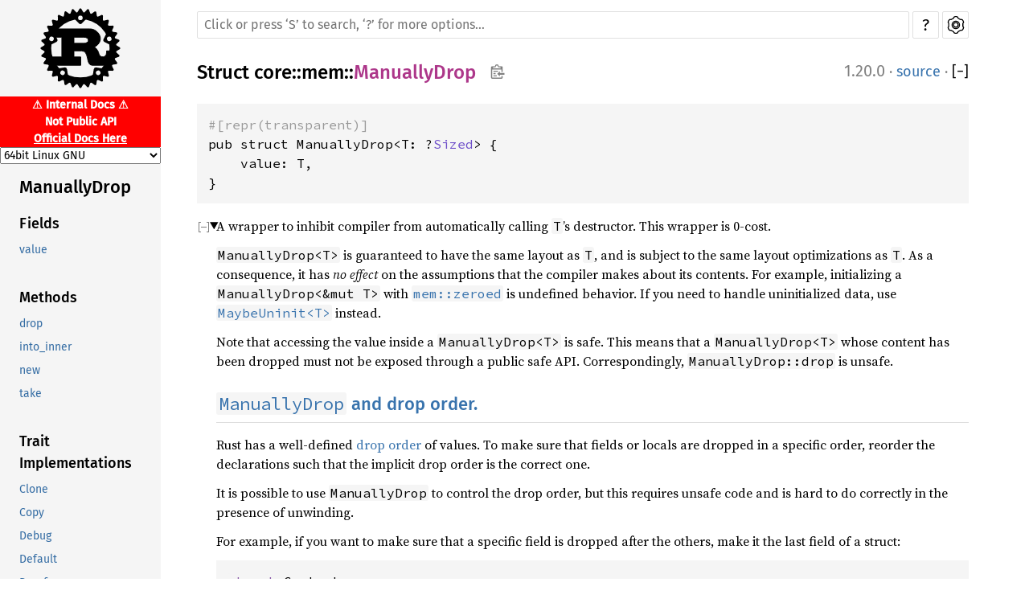

--- FILE ---
content_type: text/html
request_url: https://stdrs.dev/nightly/x86_64-unknown-linux-gnu/core/mem/struct.ManuallyDrop.html
body_size: 9174
content:
<!DOCTYPE html><html lang="en"><head><meta charset="utf-8"><meta name="viewport" content="width=device-width, initial-scale=1.0"><meta name="generator" content="rustdoc"><meta name="description" content="A wrapper to inhibit compiler from automatically calling `T`’s destructor. This wrapper is 0-cost."><title>ManuallyDrop in core::mem - Rust</title><link rel="preload" as="font" type="font/woff2" crossorigin href="../../static.files/SourceSerif4-Regular-46f98efaafac5295.ttf.woff2"><link rel="preload" as="font" type="font/woff2" crossorigin href="../../static.files/FiraSans-Regular-018c141bf0843ffd.woff2"><link rel="preload" as="font" type="font/woff2" crossorigin href="../../static.files/FiraSans-Medium-8f9a781e4970d388.woff2"><link rel="preload" as="font" type="font/woff2" crossorigin href="../../static.files/SourceCodePro-Regular-562dcc5011b6de7d.ttf.woff2"><link rel="preload" as="font" type="font/woff2" crossorigin href="../../static.files/SourceSerif4-Bold-a2c9cd1067f8b328.ttf.woff2"><link rel="preload" as="font" type="font/woff2" crossorigin href="../../static.files/SourceCodePro-Semibold-d899c5a5c4aeb14a.ttf.woff2"><link rel="stylesheet" href="../../static.files/normalize-76eba96aa4d2e634.css"><link rel="stylesheet" href="../../static.files/rustdoc-9bb858ba049f1f21.css" id="mainThemeStyle"><meta name="rustdoc-vars" data-root-path="../../" data-static-root-path="../../static.files/" data-current-crate="core" data-themes="" data-resource-suffix="" data-rustdoc-version="1.73.0-nightly (ad963232d 2023-07-14)" data-channel="nightly" data-search-js="search-f6292fe389d70017.js" data-settings-js="settings-de11bff964e9d4e5.js" data-settings-css="settings-8c76f75bfb6bd192.css" data-theme-light-css="light-0f8c037637f9eb3e.css" data-theme-dark-css="dark-1097f8e92a01e3cf.css" data-theme-ayu-css="ayu-614652228113ac93.css" ><script src="../../static.files/storage-59fd9b8ccb335783.js"></script><script defer src="sidebar-items.js"></script><script defer src="../../static.files/main-0795b7d26be81095.js"></script><noscript><link rel="stylesheet" media="(prefers-color-scheme:light)" href="../../static.files/light-0f8c037637f9eb3e.css"><link rel="stylesheet" media="(prefers-color-scheme:dark)" href="../../static.files/dark-1097f8e92a01e3cf.css"><link rel="stylesheet" href="../../static.files/noscript-13285aec31fa243e.css"></noscript><link rel="alternate icon" type="image/png" href="../../static.files/favicon-16x16-8b506e7a72182f1c.png"><link rel="alternate icon" type="image/png" href="../../static.files/favicon-32x32-422f7d1d52889060.png"><link rel="icon" type="image/svg+xml" href="../../static.files/favicon-2c020d218678b618.svg"><script src="/nav.js"></script>
</head><body class="rustdoc struct"><!--[if lte IE 11]><div class="warning">This old browser is unsupported and will most likely display funky things.</div><![endif]--><nav class="mobile-topbar"><button class="sidebar-menu-toggle">&#9776;</button><a class="logo-container" href="../../core/index.html"><img class="rust-logo" src="../../static.files/rust-logo-151179464ae7ed46.svg" alt="logo"></a><h2></h2></nav><nav class="sidebar"><a class="logo-container" href="../../core/index.html"><img class="rust-logo" src="../../static.files/rust-logo-151179464ae7ed46.svg" alt="logo"></a><h2 class="location"><a href="#">ManuallyDrop</a></h2><div class="sidebar-elems"><section><h3><a href="#fields">Fields</a></h3><ul class="block"><li><a href="#structfield.value">value</a></li></ul><h3><a href="#implementations">Methods</a></h3><ul class="block"><li><a href="#method.drop">drop</a></li><li><a href="#method.into_inner">into_inner</a></li><li><a href="#method.new">new</a></li><li><a href="#method.take">take</a></li></ul><h3><a href="#trait-implementations">Trait Implementations</a></h3><ul class="block"><li><a href="#impl-Clone-for-ManuallyDrop%3CT%3E">Clone</a></li><li><a href="#impl-Copy-for-ManuallyDrop%3CT%3E">Copy</a></li><li><a href="#impl-Debug-for-ManuallyDrop%3CT%3E">Debug</a></li><li><a href="#impl-Default-for-ManuallyDrop%3CT%3E">Default</a></li><li><a href="#impl-Deref-for-ManuallyDrop%3CT%3E">Deref</a></li><li><a href="#impl-DerefMut-for-ManuallyDrop%3CT%3E">DerefMut</a></li><li><a href="#impl-Eq-for-ManuallyDrop%3CT%3E">Eq</a></li><li><a href="#impl-Hash-for-ManuallyDrop%3CT%3E">Hash</a></li><li><a href="#impl-Ord-for-ManuallyDrop%3CT%3E">Ord</a></li><li><a href="#impl-PartialEq%3CManuallyDrop%3CT%3E%3E-for-ManuallyDrop%3CT%3E">PartialEq&lt;ManuallyDrop&lt;T&gt;&gt;</a></li><li><a href="#impl-PartialOrd%3CManuallyDrop%3CT%3E%3E-for-ManuallyDrop%3CT%3E">PartialOrd&lt;ManuallyDrop&lt;T&gt;&gt;</a></li><li><a href="#impl-StructuralEq-for-ManuallyDrop%3CT%3E">StructuralEq</a></li><li><a href="#impl-StructuralPartialEq-for-ManuallyDrop%3CT%3E">StructuralPartialEq</a></li></ul><h3><a href="#synthetic-implementations">Auto Trait Implementations</a></h3><ul class="block"><li><a href="#impl-Freeze-for-ManuallyDrop%3CT%3E">Freeze</a></li><li><a href="#impl-RefUnwindSafe-for-ManuallyDrop%3CT%3E">RefUnwindSafe</a></li><li><a href="#impl-Send-for-ManuallyDrop%3CT%3E">Send</a></li><li><a href="#impl-Sync-for-ManuallyDrop%3CT%3E">Sync</a></li><li><a href="#impl-Unpin-for-ManuallyDrop%3CT%3E">Unpin</a></li><li><a href="#impl-UnwindSafe-for-ManuallyDrop%3CT%3E">UnwindSafe</a></li></ul><h3><a href="#blanket-implementations">Blanket Implementations</a></h3><ul class="block"><li><a href="#impl-Any-for-ManuallyDrop%3CT%3E">Any</a></li><li><a href="#impl-Borrow%3CT%3E-for-ManuallyDrop%3CT%3E">Borrow&lt;T&gt;</a></li><li><a href="#impl-BorrowMut%3CT%3E-for-ManuallyDrop%3CT%3E">BorrowMut&lt;T&gt;</a></li><li><a href="#impl-From%3CT%3E-for-ManuallyDrop%3CT%3E">From&lt;T&gt;</a></li><li><a href="#impl-Into%3CU%3E-for-ManuallyDrop%3CT%3E">Into&lt;U&gt;</a></li><li><a href="#impl-Printable-for-ManuallyDrop%3CT%3E">Printable</a></li><li><a href="#impl-SizedTypeProperties-for-ManuallyDrop%3CT%3E">SizedTypeProperties</a></li><li><a href="#impl-SpecOptionPartialEq-for-ManuallyDrop%3CT%3E">SpecOptionPartialEq</a></li><li><a href="#impl-TryFrom%3CU%3E-for-ManuallyDrop%3CT%3E">TryFrom&lt;U&gt;</a></li><li><a href="#impl-TryInto%3CU%3E-for-ManuallyDrop%3CT%3E">TryInto&lt;U&gt;</a></li></ul></section><h2><a href="index.html">In core::mem</a></h2></div></nav><main><div class="width-limiter"><nav class="sub"><form class="search-form"><span></span><input class="search-input" name="search" aria-label="Run search in the documentation" autocomplete="off" spellcheck="false" placeholder="Click or press ‘S’ to search, ‘?’ for more options…" type="search"><div id="help-button" title="help" tabindex="-1"><a href="../../help.html">?</a></div><div id="settings-menu" tabindex="-1"><a href="../../settings.html" title="settings"><img width="22" height="22" alt="Change settings" src="../../static.files/wheel-7b819b6101059cd0.svg"></a></div></form></nav><section id="main-content" class="content"><div class="main-heading"><h1>Struct <a href="../index.html">core</a>::<wbr><a href="index.html">mem</a>::<wbr><a class="struct" href="#">ManuallyDrop</a><button id="copy-path" title="Copy item path to clipboard"><img src="../../static.files/clipboard-7571035ce49a181d.svg" width="19" height="18" alt="Copy item path"></button></h1><span class="out-of-band"><span class="since" title="Stable since Rust version 1.20.0">1.20.0</span> · <a class="srclink" href="../../src/core/mem/manually_drop.rs.html#50-52">source</a> · <button id="toggle-all-docs" title="collapse all docs">[<span>&#x2212;</span>]</button></span></div><pre class="rust item-decl"><code><div class="code-attribute">#[repr(transparent)]</div>pub struct ManuallyDrop&lt;T: ?<a class="trait" href="../marker/trait.Sized.html" title="trait core::marker::Sized">Sized</a>&gt; {
    value: T,
}</code></pre><details class="toggle top-doc" open><summary class="hideme"><span>Expand description</span></summary><div class="docblock"><p>A wrapper to inhibit compiler from automatically calling <code>T</code>’s destructor.
This wrapper is 0-cost.</p>
<p><code>ManuallyDrop&lt;T&gt;</code> is guaranteed to have the same layout as <code>T</code>, and is subject
to the same layout optimizations as <code>T</code>. As a consequence, it has <em>no effect</em>
on the assumptions that the compiler makes about its contents. For example,
initializing a <code>ManuallyDrop&lt;&amp;mut T&gt;</code> with <a href="fn.zeroed.html" title="fn core::mem::zeroed"><code>mem::zeroed</code></a> is undefined
behavior. If you need to handle uninitialized data, use <a href="maybe_uninit/union.MaybeUninit.html" title="union core::mem::maybe_uninit::MaybeUninit"><code>MaybeUninit&lt;T&gt;</code></a>
instead.</p>
<p>Note that accessing the value inside a <code>ManuallyDrop&lt;T&gt;</code> is safe.
This means that a <code>ManuallyDrop&lt;T&gt;</code> whose content has been dropped must not
be exposed through a public safe API.
Correspondingly, <code>ManuallyDrop::drop</code> is unsafe.</p>
<h2 id="manuallydrop-and-drop-order"><a href="#manuallydrop-and-drop-order"><code>ManuallyDrop</code> and drop order.</a></h2>
<p>Rust has a well-defined <a href="https://doc.rust-lang.org/reference/destructors.html">drop order</a> of values. To make sure that fields or
locals are dropped in a specific order, reorder the declarations such that
the implicit drop order is the correct one.</p>
<p>It is possible to use <code>ManuallyDrop</code> to control the drop order, but this
requires unsafe code and is hard to do correctly in the presence of
unwinding.</p>
<p>For example, if you want to make sure that a specific field is dropped after
the others, make it the last field of a struct:</p>

<div class="example-wrap"><pre class="rust rust-example-rendered"><code><span class="kw">struct </span>Context;

<span class="kw">struct </span>Widget {
    children: Vec&lt;Widget&gt;,
    <span class="comment">// `context` will be dropped after `children`.
    // Rust guarantees that fields are dropped in the order of declaration.
    </span>context: Context,
}</code></pre><a class="test-arrow" target="_blank" href="https://play.rust-lang.org/?code=%23!%5Ballow(unused)%5D%0Afn+main()+%7B%0Astruct+Context;%0A%0Astruct+Widget+%7B%0A++++children:+Vec%3CWidget%3E,%0A++++//+%60context%60+will+be+dropped+after+%60children%60.%0A++++//+Rust+guarantees+that+fields+are+dropped+in+the+order+of+declaration.%0A++++context:+Context,%0A%7D%0A%7D&amp;edition=2021">Run</a></div>
</div></details><h2 id="fields" class="fields small-section-header">Fields<a href="#fields" class="anchor">§</a></h2><span id="structfield.value" class="structfield small-section-header"><a href="#structfield.value" class="anchor field">§</a><code>value: T</code></span><h2 id="implementations" class="small-section-header">Implementations<a href="#implementations" class="anchor">§</a></h2><div id="implementations-list"><details class="toggle implementors-toggle" open><summary><section id="impl-ManuallyDrop%3CT%3E" class="impl"><a class="srclink rightside" href="../../src/core/mem/manually_drop.rs.html#54-115">source</a><a href="#impl-ManuallyDrop%3CT%3E" class="anchor">§</a><h3 class="code-header">impl&lt;T&gt; <a class="struct" href="manually_drop/struct.ManuallyDrop.html" title="struct core::mem::manually_drop::ManuallyDrop">ManuallyDrop</a>&lt;T&gt;</h3></section></summary><div class="impl-items"><details class="toggle method-toggle" open><summary><section id="method.new" class="method"><span class="rightside"><span class="since" title="const since 1.32.0">const: 1.32.0</span> · <a class="srclink" href="../../src/core/mem/manually_drop.rs.html#70-72">source</a></span><h4 class="code-header">pub const fn <a href="#method.new" class="fn">new</a>(value: T) -&gt; <a class="struct" href="manually_drop/struct.ManuallyDrop.html" title="struct core::mem::manually_drop::ManuallyDrop">ManuallyDrop</a>&lt;T&gt;</h4></section></summary><div class="docblock"><p>Wrap a value to be manually dropped.</p>
<h5 id="examples"><a href="#examples">Examples</a></h5>
<div class="example-wrap"><pre class="rust rust-example-rendered"><code><span class="kw">use </span>std::mem::ManuallyDrop;
<span class="kw">let </span><span class="kw-2">mut </span>x = ManuallyDrop::new(String::from(<span class="string">&quot;Hello World!&quot;</span>));
x.truncate(<span class="number">5</span>); <span class="comment">// You can still safely operate on the value
</span><span class="macro">assert_eq!</span>(<span class="kw-2">*</span>x, <span class="string">&quot;Hello&quot;</span>);
<span class="comment">// But `Drop` will not be run here</span></code></pre><a class="test-arrow" target="_blank" href="https://play.rust-lang.org/?code=%23!%5Ballow(unused)%5D%0Afn+main()+%7B%0Ause+std::mem::ManuallyDrop;%0Alet+mut+x+=+ManuallyDrop::new(String::from(%22Hello+World!%22));%0Ax.truncate(5);+//+You+can+still+safely+operate+on+the+value%0Aassert_eq!(*x,+%22Hello%22);%0A//+But+%60Drop%60+will+not+be+run+here%0A%7D&amp;edition=2021">Run</a></div>
</div></details><details class="toggle method-toggle" open><summary><section id="method.into_inner" class="method"><span class="rightside"><span class="since" title="const since 1.32.0">const: 1.32.0</span> · <a class="srclink" href="../../src/core/mem/manually_drop.rs.html#88-90">source</a></span><h4 class="code-header">pub const fn <a href="#method.into_inner" class="fn">into_inner</a>(slot: <a class="struct" href="manually_drop/struct.ManuallyDrop.html" title="struct core::mem::manually_drop::ManuallyDrop">ManuallyDrop</a>&lt;T&gt;) -&gt; T</h4></section></summary><div class="docblock"><p>Extracts the value from the <code>ManuallyDrop</code> container.</p>
<p>This allows the value to be dropped again.</p>
<h5 id="examples-1"><a href="#examples-1">Examples</a></h5>
<div class="example-wrap"><pre class="rust rust-example-rendered"><code><span class="kw">use </span>std::mem::ManuallyDrop;
<span class="kw">let </span>x = ManuallyDrop::new(Box::new(()));
<span class="kw">let _</span>: Box&lt;()&gt; = ManuallyDrop::into_inner(x); <span class="comment">// This drops the `Box`.</span></code></pre><a class="test-arrow" target="_blank" href="https://play.rust-lang.org/?code=%23!%5Ballow(unused)%5D%0Afn+main()+%7B%0Ause+std::mem::ManuallyDrop;%0Alet+x+=+ManuallyDrop::new(Box::new(()));%0Alet+_:+Box%3C()%3E+=+ManuallyDrop::into_inner(x);+//+This+drops+the+%60Box%60.%0A%7D&amp;edition=2021">Run</a></div>
</div></details><details class="toggle method-toggle" open><summary><section id="method.take" class="method"><span class="rightside"><span class="since" title="Stable since Rust version 1.42.0">1.42.0</span> · <a class="srclink" href="../../src/core/mem/manually_drop.rs.html#110-114">source</a></span><h4 class="code-header">pub unsafe fn <a href="#method.take" class="fn">take</a>(slot: &amp;mut <a class="struct" href="manually_drop/struct.ManuallyDrop.html" title="struct core::mem::manually_drop::ManuallyDrop">ManuallyDrop</a>&lt;T&gt;) -&gt; T</h4></section></summary><div class="docblock"><p>Takes the value from the <code>ManuallyDrop&lt;T&gt;</code> container out.</p>
<p>This method is primarily intended for moving out values in drop.
Instead of using <a href="manually_drop/struct.ManuallyDrop.html#method.drop" title="associated function core::mem::manually_drop::ManuallyDrop::drop"><code>ManuallyDrop::drop</code></a> to manually drop the value,
you can use this method to take the value and use it however desired.</p>
<p>Whenever possible, it is preferable to use <a href="manually_drop/struct.ManuallyDrop.html#method.into_inner" title="associated function core::mem::manually_drop::ManuallyDrop::into_inner"><code>into_inner</code></a>
instead, which prevents duplicating the content of the <code>ManuallyDrop&lt;T&gt;</code>.</p>
<h5 id="safety"><a href="#safety">Safety</a></h5>
<p>This function semantically moves out the contained value without preventing further usage,
leaving the state of this container unchanged.
It is your responsibility to ensure that this <code>ManuallyDrop</code> is not used again.</p>
</div></details></div></details><details class="toggle implementors-toggle" open><summary><section id="impl-ManuallyDrop%3CT%3E-1" class="impl"><a class="srclink rightside" href="../../src/core/mem/manually_drop.rs.html#117-146">source</a><a href="#impl-ManuallyDrop%3CT%3E-1" class="anchor">§</a><h3 class="code-header">impl&lt;T: ?<a class="trait" href="../marker/trait.Sized.html" title="trait core::marker::Sized">Sized</a>&gt; <a class="struct" href="manually_drop/struct.ManuallyDrop.html" title="struct core::mem::manually_drop::ManuallyDrop">ManuallyDrop</a>&lt;T&gt;</h3></section></summary><div class="impl-items"><details class="toggle method-toggle" open><summary><section id="method.drop" class="method"><a class="srclink rightside" href="../../src/core/mem/manually_drop.rs.html#140-145">source</a><h4 class="code-header">pub unsafe fn <a href="#method.drop" class="fn">drop</a>(slot: &amp;mut <a class="struct" href="manually_drop/struct.ManuallyDrop.html" title="struct core::mem::manually_drop::ManuallyDrop">ManuallyDrop</a>&lt;T&gt;)</h4></section></summary><div class="docblock"><p>Manually drops the contained value. This is exactly equivalent to calling
<a href="../ptr/fn.drop_in_place.html" title="fn core::ptr::drop_in_place"><code>ptr::drop_in_place</code></a> with a pointer to the contained value. As such, unless
the contained value is a packed struct, the destructor will be called in-place
without moving the value, and thus can be used to safely drop <a href="../pin/index.html" title="mod core::pin">pinned</a> data.</p>
<p>If you have ownership of the value, you can use <a href="manually_drop/struct.ManuallyDrop.html#method.into_inner" title="associated function core::mem::manually_drop::ManuallyDrop::into_inner"><code>ManuallyDrop::into_inner</code></a> instead.</p>
<h5 id="safety-1"><a href="#safety-1">Safety</a></h5>
<p>This function runs the destructor of the contained value. Other than changes made by
the destructor itself, the memory is left unchanged, and so as far as the compiler is
concerned still holds a bit-pattern which is valid for the type <code>T</code>.</p>
<p>However, this “zombie” value should not be exposed to safe code, and this function
should not be called more than once. To use a value after it’s been dropped, or drop
a value multiple times, can cause Undefined Behavior (depending on what <code>drop</code> does).
This is normally prevented by the type system, but users of <code>ManuallyDrop</code> must
uphold those guarantees without assistance from the compiler.</p>
</div></details></div></details></div><h2 id="trait-implementations" class="small-section-header">Trait Implementations<a href="#trait-implementations" class="anchor">§</a></h2><div id="trait-implementations-list"><details class="toggle implementors-toggle" open><summary><section id="impl-Clone-for-ManuallyDrop%3CT%3E" class="impl"><a class="srclink rightside" href="../../src/core/mem/manually_drop.rs.html#48">source</a><a href="#impl-Clone-for-ManuallyDrop%3CT%3E" class="anchor">§</a><h3 class="code-header">impl&lt;T: <a class="trait" href="../clone/trait.Clone.html" title="trait core::clone::Clone">Clone</a> + ?<a class="trait" href="../marker/trait.Sized.html" title="trait core::marker::Sized">Sized</a>&gt; <a class="trait" href="../clone/trait.Clone.html" title="trait core::clone::Clone">Clone</a> for <a class="struct" href="manually_drop/struct.ManuallyDrop.html" title="struct core::mem::manually_drop::ManuallyDrop">ManuallyDrop</a>&lt;T&gt;</h3></section></summary><div class="impl-items"><details class="toggle method-toggle" open><summary><section id="method.clone" class="method trait-impl"><a class="srclink rightside" href="../../src/core/mem/manually_drop.rs.html#48">source</a><a href="#method.clone" class="anchor">§</a><h4 class="code-header">fn <a href="../clone/trait.Clone.html#tymethod.clone" class="fn">clone</a>(&amp;self) -&gt; <a class="struct" href="manually_drop/struct.ManuallyDrop.html" title="struct core::mem::manually_drop::ManuallyDrop">ManuallyDrop</a>&lt;T&gt;</h4></section></summary><div class='docblock'>Returns a copy of the value. <a href="../clone/trait.Clone.html#tymethod.clone">Read more</a></div></details><details class="toggle method-toggle" open><summary><section id="method.clone_from" class="method trait-impl"><span class="rightside"><span class="since" title="Stable since Rust version 1.0.0">1.0.0</span> · <a class="srclink" href="../../src/core/clone.rs.html#129-131">source</a></span><a href="#method.clone_from" class="anchor">§</a><h4 class="code-header">fn <a href="../clone/trait.Clone.html#method.clone_from" class="fn">clone_from</a>(&amp;mut self, source: <a class="primitive" href="../primitive.reference.html">&amp;Self</a>)</h4></section></summary><div class='docblock'>Performs copy-assignment from <code>source</code>. <a href="../clone/trait.Clone.html#method.clone_from">Read more</a></div></details></div></details><details class="toggle implementors-toggle" open><summary><section id="impl-Debug-for-ManuallyDrop%3CT%3E" class="impl"><a class="srclink rightside" href="../../src/core/mem/manually_drop.rs.html#48">source</a><a href="#impl-Debug-for-ManuallyDrop%3CT%3E" class="anchor">§</a><h3 class="code-header">impl&lt;T: <a class="trait" href="../fmt/trait.Debug.html" title="trait core::fmt::Debug">Debug</a> + ?<a class="trait" href="../marker/trait.Sized.html" title="trait core::marker::Sized">Sized</a>&gt; <a class="trait" href="../fmt/trait.Debug.html" title="trait core::fmt::Debug">Debug</a> for <a class="struct" href="manually_drop/struct.ManuallyDrop.html" title="struct core::mem::manually_drop::ManuallyDrop">ManuallyDrop</a>&lt;T&gt;</h3></section></summary><div class="impl-items"><details class="toggle method-toggle" open><summary><section id="method.fmt" class="method trait-impl"><a class="srclink rightside" href="../../src/core/mem/manually_drop.rs.html#48">source</a><a href="#method.fmt" class="anchor">§</a><h4 class="code-header">fn <a href="../fmt/trait.Debug.html#tymethod.fmt" class="fn">fmt</a>(&amp;self, f: &amp;mut <a class="struct" href="../fmt/struct.Formatter.html" title="struct core::fmt::Formatter">Formatter</a>&lt;'_&gt;) -&gt; <a class="type" href="../fmt/type.Result.html" title="type core::fmt::Result">Result</a></h4></section></summary><div class='docblock'>Formats the value using the given formatter. <a href="../fmt/trait.Debug.html#tymethod.fmt">Read more</a></div></details></div></details><details class="toggle implementors-toggle" open><summary><section id="impl-Default-for-ManuallyDrop%3CT%3E" class="impl"><a class="srclink rightside" href="../../src/core/mem/manually_drop.rs.html#48">source</a><a href="#impl-Default-for-ManuallyDrop%3CT%3E" class="anchor">§</a><h3 class="code-header">impl&lt;T: <a class="trait" href="../default/trait.Default.html" title="trait core::default::Default">Default</a> + ?<a class="trait" href="../marker/trait.Sized.html" title="trait core::marker::Sized">Sized</a>&gt; <a class="trait" href="../default/trait.Default.html" title="trait core::default::Default">Default</a> for <a class="struct" href="manually_drop/struct.ManuallyDrop.html" title="struct core::mem::manually_drop::ManuallyDrop">ManuallyDrop</a>&lt;T&gt;</h3></section></summary><div class="impl-items"><details class="toggle method-toggle" open><summary><section id="method.default" class="method trait-impl"><a class="srclink rightside" href="../../src/core/mem/manually_drop.rs.html#48">source</a><a href="#method.default" class="anchor">§</a><h4 class="code-header">fn <a href="../default/trait.Default.html#tymethod.default" class="fn">default</a>() -&gt; <a class="struct" href="manually_drop/struct.ManuallyDrop.html" title="struct core::mem::manually_drop::ManuallyDrop">ManuallyDrop</a>&lt;T&gt;</h4></section></summary><div class='docblock'>Returns the “default value” for a type. <a href="../default/trait.Default.html#tymethod.default">Read more</a></div></details></div></details><details class="toggle implementors-toggle" open><summary><section id="impl-Deref-for-ManuallyDrop%3CT%3E" class="impl"><a class="srclink rightside" href="../../src/core/mem/manually_drop.rs.html#149-155">source</a><a href="#impl-Deref-for-ManuallyDrop%3CT%3E" class="anchor">§</a><h3 class="code-header">impl&lt;T: ?<a class="trait" href="../marker/trait.Sized.html" title="trait core::marker::Sized">Sized</a>&gt; <a class="trait" href="../ops/deref/trait.Deref.html" title="trait core::ops::deref::Deref">Deref</a> for <a class="struct" href="manually_drop/struct.ManuallyDrop.html" title="struct core::mem::manually_drop::ManuallyDrop">ManuallyDrop</a>&lt;T&gt;</h3></section></summary><div class="impl-items"><details class="toggle" open><summary><section id="associatedtype.Target" class="associatedtype trait-impl"><a href="#associatedtype.Target" class="anchor">§</a><h4 class="code-header">type <a href="../ops/deref/trait.Deref.html#associatedtype.Target" class="associatedtype">Target</a> = T</h4></section></summary><div class='docblock'>The resulting type after dereferencing.</div></details><details class="toggle method-toggle" open><summary><section id="method.deref" class="method trait-impl"><a class="srclink rightside" href="../../src/core/mem/manually_drop.rs.html#152-154">source</a><a href="#method.deref" class="anchor">§</a><h4 class="code-header">fn <a href="../ops/deref/trait.Deref.html#tymethod.deref" class="fn">deref</a>(&amp;self) -&gt; <a class="primitive" href="../primitive.reference.html">&amp;T</a></h4></section></summary><div class='docblock'>Dereferences the value.</div></details></div></details><details class="toggle implementors-toggle" open><summary><section id="impl-DerefMut-for-ManuallyDrop%3CT%3E" class="impl"><a class="srclink rightside" href="../../src/core/mem/manually_drop.rs.html#158-163">source</a><a href="#impl-DerefMut-for-ManuallyDrop%3CT%3E" class="anchor">§</a><h3 class="code-header">impl&lt;T: ?<a class="trait" href="../marker/trait.Sized.html" title="trait core::marker::Sized">Sized</a>&gt; <a class="trait" href="../ops/deref/trait.DerefMut.html" title="trait core::ops::deref::DerefMut">DerefMut</a> for <a class="struct" href="manually_drop/struct.ManuallyDrop.html" title="struct core::mem::manually_drop::ManuallyDrop">ManuallyDrop</a>&lt;T&gt;</h3></section></summary><div class="impl-items"><details class="toggle method-toggle" open><summary><section id="method.deref_mut" class="method trait-impl"><a class="srclink rightside" href="../../src/core/mem/manually_drop.rs.html#160-162">source</a><a href="#method.deref_mut" class="anchor">§</a><h4 class="code-header">fn <a href="../ops/deref/trait.DerefMut.html#tymethod.deref_mut" class="fn">deref_mut</a>(&amp;mut self) -&gt; <a class="primitive" href="../primitive.reference.html">&amp;mut T</a></h4></section></summary><div class='docblock'>Mutably dereferences the value.</div></details></div></details><details class="toggle implementors-toggle" open><summary><section id="impl-Eq-for-ManuallyDrop%3CT%3E" class="impl"><a class="srclink rightside" href="../../src/core/mem/manually_drop.rs.html#48">source</a><a href="#impl-Eq-for-ManuallyDrop%3CT%3E" class="anchor">§</a><h3 class="code-header">impl&lt;T: <a class="trait" href="../cmp/trait.Eq.html" title="trait core::cmp::Eq">Eq</a> + ?<a class="trait" href="../marker/trait.Sized.html" title="trait core::marker::Sized">Sized</a>&gt; <a class="trait" href="../cmp/trait.Eq.html" title="trait core::cmp::Eq">Eq</a> for <a class="struct" href="manually_drop/struct.ManuallyDrop.html" title="struct core::mem::manually_drop::ManuallyDrop">ManuallyDrop</a>&lt;T&gt;</h3></section></summary><div class="impl-items"><section id="method.assert_receiver_is_total_eq" class="method trait-impl"><a class="srclink rightside" href="../../src/core/mem/manually_drop.rs.html#48">source</a><a href="#method.assert_receiver_is_total_eq" class="anchor">§</a><h4 class="code-header">fn <a href="../cmp/trait.Eq.html#method.assert_receiver_is_total_eq" class="fn">assert_receiver_is_total_eq</a>(&amp;self)</h4></section></div></details><details class="toggle implementors-toggle" open><summary><section id="impl-Hash-for-ManuallyDrop%3CT%3E" class="impl"><a class="srclink rightside" href="../../src/core/mem/manually_drop.rs.html#48">source</a><a href="#impl-Hash-for-ManuallyDrop%3CT%3E" class="anchor">§</a><h3 class="code-header">impl&lt;T: <a class="trait" href="../hash/trait.Hash.html" title="trait core::hash::Hash">Hash</a> + ?<a class="trait" href="../marker/trait.Sized.html" title="trait core::marker::Sized">Sized</a>&gt; <a class="trait" href="../hash/trait.Hash.html" title="trait core::hash::Hash">Hash</a> for <a class="struct" href="manually_drop/struct.ManuallyDrop.html" title="struct core::mem::manually_drop::ManuallyDrop">ManuallyDrop</a>&lt;T&gt;</h3></section></summary><div class="impl-items"><details class="toggle method-toggle" open><summary><section id="method.hash" class="method trait-impl"><a class="srclink rightside" href="../../src/core/mem/manually_drop.rs.html#48">source</a><a href="#method.hash" class="anchor">§</a><h4 class="code-header">fn <a href="../hash/trait.Hash.html#tymethod.hash" class="fn">hash</a>&lt;__H: <a class="trait" href="../hash/trait.Hasher.html" title="trait core::hash::Hasher">Hasher</a>&gt;(&amp;self, state: <a class="primitive" href="../primitive.reference.html">&amp;mut __H</a>)</h4></section></summary><div class='docblock'>Feeds this value into the given <a href="../hash/trait.Hasher.html" title="trait core::hash::Hasher"><code>Hasher</code></a>. <a href="../hash/trait.Hash.html#tymethod.hash">Read more</a></div></details></div></details><details class="toggle implementors-toggle" open><summary><section id="impl-Ord-for-ManuallyDrop%3CT%3E" class="impl"><a class="srclink rightside" href="../../src/core/mem/manually_drop.rs.html#48">source</a><a href="#impl-Ord-for-ManuallyDrop%3CT%3E" class="anchor">§</a><h3 class="code-header">impl&lt;T: <a class="trait" href="../cmp/trait.Ord.html" title="trait core::cmp::Ord">Ord</a> + ?<a class="trait" href="../marker/trait.Sized.html" title="trait core::marker::Sized">Sized</a>&gt; <a class="trait" href="../cmp/trait.Ord.html" title="trait core::cmp::Ord">Ord</a> for <a class="struct" href="manually_drop/struct.ManuallyDrop.html" title="struct core::mem::manually_drop::ManuallyDrop">ManuallyDrop</a>&lt;T&gt;</h3></section></summary><div class="impl-items"><details class="toggle method-toggle" open><summary><section id="method.cmp" class="method trait-impl"><a class="srclink rightside" href="../../src/core/mem/manually_drop.rs.html#48">source</a><a href="#method.cmp" class="anchor">§</a><h4 class="code-header">fn <a href="../cmp/trait.Ord.html#tymethod.cmp" class="fn">cmp</a>(&amp;self, other: &amp;<a class="struct" href="manually_drop/struct.ManuallyDrop.html" title="struct core::mem::manually_drop::ManuallyDrop">ManuallyDrop</a>&lt;T&gt;) -&gt; <a class="enum" href="../cmp/enum.Ordering.html" title="enum core::cmp::Ordering">Ordering</a></h4></section></summary><div class='docblock'>This method returns an <a href="../cmp/enum.Ordering.html" title="enum core::cmp::Ordering"><code>Ordering</code></a> between <code>self</code> and <code>other</code>. <a href="../cmp/trait.Ord.html#tymethod.cmp">Read more</a></div></details></div></details><details class="toggle implementors-toggle" open><summary><section id="impl-PartialEq%3CManuallyDrop%3CT%3E%3E-for-ManuallyDrop%3CT%3E" class="impl"><a class="srclink rightside" href="../../src/core/mem/manually_drop.rs.html#48">source</a><a href="#impl-PartialEq%3CManuallyDrop%3CT%3E%3E-for-ManuallyDrop%3CT%3E" class="anchor">§</a><h3 class="code-header">impl&lt;T: <a class="trait" href="../cmp/trait.PartialEq.html" title="trait core::cmp::PartialEq">PartialEq</a> + ?<a class="trait" href="../marker/trait.Sized.html" title="trait core::marker::Sized">Sized</a>&gt; <a class="trait" href="../cmp/trait.PartialEq.html" title="trait core::cmp::PartialEq">PartialEq</a>&lt;<a class="struct" href="manually_drop/struct.ManuallyDrop.html" title="struct core::mem::manually_drop::ManuallyDrop">ManuallyDrop</a>&lt;T&gt;&gt; for <a class="struct" href="manually_drop/struct.ManuallyDrop.html" title="struct core::mem::manually_drop::ManuallyDrop">ManuallyDrop</a>&lt;T&gt;</h3></section></summary><div class="impl-items"><details class="toggle method-toggle" open><summary><section id="method.eq" class="method trait-impl"><a class="srclink rightside" href="../../src/core/mem/manually_drop.rs.html#48">source</a><a href="#method.eq" class="anchor">§</a><h4 class="code-header">fn <a href="../cmp/trait.PartialEq.html#tymethod.eq" class="fn">eq</a>(&amp;self, other: &amp;<a class="struct" href="manually_drop/struct.ManuallyDrop.html" title="struct core::mem::manually_drop::ManuallyDrop">ManuallyDrop</a>&lt;T&gt;) -&gt; <a class="primitive" href="../primitive.bool.html">bool</a></h4></section></summary><div class='docblock'>This method tests for <code>self</code> and <code>other</code> values to be equal, and is used
by <code>==</code>.</div></details><details class="toggle method-toggle" open><summary><section id="method.ne" class="method trait-impl"><span class="rightside"><span class="since" title="Stable since Rust version 1.0.0">1.0.0</span> · <a class="srclink" href="../../src/core/cmp.rs.html#226-228">source</a></span><a href="#method.ne" class="anchor">§</a><h4 class="code-header">fn <a href="../cmp/trait.PartialEq.html#method.ne" class="fn">ne</a>(&amp;self, other: <a class="primitive" href="../primitive.reference.html">&amp;Rhs</a>) -&gt; <a class="primitive" href="../primitive.bool.html">bool</a></h4></section></summary><div class='docblock'>This method tests for <code>!=</code>. The default implementation is almost always
sufficient, and should not be overridden without very good reason.</div></details></div></details><details class="toggle implementors-toggle" open><summary><section id="impl-PartialOrd%3CManuallyDrop%3CT%3E%3E-for-ManuallyDrop%3CT%3E" class="impl"><a class="srclink rightside" href="../../src/core/mem/manually_drop.rs.html#48">source</a><a href="#impl-PartialOrd%3CManuallyDrop%3CT%3E%3E-for-ManuallyDrop%3CT%3E" class="anchor">§</a><h3 class="code-header">impl&lt;T: <a class="trait" href="../cmp/trait.PartialOrd.html" title="trait core::cmp::PartialOrd">PartialOrd</a> + ?<a class="trait" href="../marker/trait.Sized.html" title="trait core::marker::Sized">Sized</a>&gt; <a class="trait" href="../cmp/trait.PartialOrd.html" title="trait core::cmp::PartialOrd">PartialOrd</a>&lt;<a class="struct" href="manually_drop/struct.ManuallyDrop.html" title="struct core::mem::manually_drop::ManuallyDrop">ManuallyDrop</a>&lt;T&gt;&gt; for <a class="struct" href="manually_drop/struct.ManuallyDrop.html" title="struct core::mem::manually_drop::ManuallyDrop">ManuallyDrop</a>&lt;T&gt;</h3></section></summary><div class="impl-items"><details class="toggle method-toggle" open><summary><section id="method.partial_cmp" class="method trait-impl"><a class="srclink rightside" href="../../src/core/mem/manually_drop.rs.html#48">source</a><a href="#method.partial_cmp" class="anchor">§</a><h4 class="code-header">fn <a href="../cmp/trait.PartialOrd.html#tymethod.partial_cmp" class="fn">partial_cmp</a>(&amp;self, other: &amp;<a class="struct" href="manually_drop/struct.ManuallyDrop.html" title="struct core::mem::manually_drop::ManuallyDrop">ManuallyDrop</a>&lt;T&gt;) -&gt; <a class="enum" href="../option/enum.Option.html" title="enum core::option::Option">Option</a>&lt;<a class="enum" href="../cmp/enum.Ordering.html" title="enum core::cmp::Ordering">Ordering</a>&gt;</h4></section></summary><div class='docblock'>This method returns an ordering between <code>self</code> and <code>other</code> values if one exists. <a href="../cmp/trait.PartialOrd.html#tymethod.partial_cmp">Read more</a></div></details><details class="toggle method-toggle" open><summary><section id="method.lt" class="method trait-impl"><span class="rightside"><span class="since" title="Stable since Rust version 1.0.0">1.0.0</span> · <a class="srclink" href="../../src/core/cmp.rs.html#1067-1069">source</a></span><a href="#method.lt" class="anchor">§</a><h4 class="code-header">fn <a href="../cmp/trait.PartialOrd.html#method.lt" class="fn">lt</a>(&amp;self, other: <a class="primitive" href="../primitive.reference.html">&amp;Rhs</a>) -&gt; <a class="primitive" href="../primitive.bool.html">bool</a></h4></section></summary><div class='docblock'>This method tests less than (for <code>self</code> and <code>other</code>) and is used by the <code>&lt;</code> operator. <a href="../cmp/trait.PartialOrd.html#method.lt">Read more</a></div></details><details class="toggle method-toggle" open><summary><section id="method.le" class="method trait-impl"><span class="rightside"><span class="since" title="Stable since Rust version 1.0.0">1.0.0</span> · <a class="srclink" href="../../src/core/cmp.rs.html#1084-1086">source</a></span><a href="#method.le" class="anchor">§</a><h4 class="code-header">fn <a href="../cmp/trait.PartialOrd.html#method.le" class="fn">le</a>(&amp;self, other: <a class="primitive" href="../primitive.reference.html">&amp;Rhs</a>) -&gt; <a class="primitive" href="../primitive.bool.html">bool</a></h4></section></summary><div class='docblock'>This method tests less than or equal to (for <code>self</code> and <code>other</code>) and is used by the <code>&lt;=</code>
operator. <a href="../cmp/trait.PartialOrd.html#method.le">Read more</a></div></details><details class="toggle method-toggle" open><summary><section id="method.gt" class="method trait-impl"><span class="rightside"><span class="since" title="Stable since Rust version 1.0.0">1.0.0</span> · <a class="srclink" href="../../src/core/cmp.rs.html#1100-1102">source</a></span><a href="#method.gt" class="anchor">§</a><h4 class="code-header">fn <a href="../cmp/trait.PartialOrd.html#method.gt" class="fn">gt</a>(&amp;self, other: <a class="primitive" href="../primitive.reference.html">&amp;Rhs</a>) -&gt; <a class="primitive" href="../primitive.bool.html">bool</a></h4></section></summary><div class='docblock'>This method tests greater than (for <code>self</code> and <code>other</code>) and is used by the <code>&gt;</code> operator. <a href="../cmp/trait.PartialOrd.html#method.gt">Read more</a></div></details><details class="toggle method-toggle" open><summary><section id="method.ge" class="method trait-impl"><span class="rightside"><span class="since" title="Stable since Rust version 1.0.0">1.0.0</span> · <a class="srclink" href="../../src/core/cmp.rs.html#1117-1119">source</a></span><a href="#method.ge" class="anchor">§</a><h4 class="code-header">fn <a href="../cmp/trait.PartialOrd.html#method.ge" class="fn">ge</a>(&amp;self, other: <a class="primitive" href="../primitive.reference.html">&amp;Rhs</a>) -&gt; <a class="primitive" href="../primitive.bool.html">bool</a></h4></section></summary><div class='docblock'>This method tests greater than or equal to (for <code>self</code> and <code>other</code>) and is used by the <code>&gt;=</code>
operator. <a href="../cmp/trait.PartialOrd.html#method.ge">Read more</a></div></details></div></details><section id="impl-Copy-for-ManuallyDrop%3CT%3E" class="impl"><a class="srclink rightside" href="../../src/core/mem/manually_drop.rs.html#48">source</a><a href="#impl-Copy-for-ManuallyDrop%3CT%3E" class="anchor">§</a><h3 class="code-header">impl&lt;T: <a class="trait" href="../marker/trait.Copy.html" title="trait core::marker::Copy">Copy</a> + ?<a class="trait" href="../marker/trait.Sized.html" title="trait core::marker::Sized">Sized</a>&gt; <a class="trait" href="../marker/trait.Copy.html" title="trait core::marker::Copy">Copy</a> for <a class="struct" href="manually_drop/struct.ManuallyDrop.html" title="struct core::mem::manually_drop::ManuallyDrop">ManuallyDrop</a>&lt;T&gt;</h3></section><section id="impl-StructuralEq-for-ManuallyDrop%3CT%3E" class="impl"><a class="srclink rightside" href="../../src/core/mem/manually_drop.rs.html#48">source</a><a href="#impl-StructuralEq-for-ManuallyDrop%3CT%3E" class="anchor">§</a><h3 class="code-header">impl&lt;T: ?<a class="trait" href="../marker/trait.Sized.html" title="trait core::marker::Sized">Sized</a>&gt; <a class="trait" href="../marker/trait.StructuralEq.html" title="trait core::marker::StructuralEq">StructuralEq</a> for <a class="struct" href="manually_drop/struct.ManuallyDrop.html" title="struct core::mem::manually_drop::ManuallyDrop">ManuallyDrop</a>&lt;T&gt;</h3></section><section id="impl-StructuralPartialEq-for-ManuallyDrop%3CT%3E" class="impl"><a class="srclink rightside" href="../../src/core/mem/manually_drop.rs.html#48">source</a><a href="#impl-StructuralPartialEq-for-ManuallyDrop%3CT%3E" class="anchor">§</a><h3 class="code-header">impl&lt;T: ?<a class="trait" href="../marker/trait.Sized.html" title="trait core::marker::Sized">Sized</a>&gt; <a class="trait" href="../marker/trait.StructuralPartialEq.html" title="trait core::marker::StructuralPartialEq">StructuralPartialEq</a> for <a class="struct" href="manually_drop/struct.ManuallyDrop.html" title="struct core::mem::manually_drop::ManuallyDrop">ManuallyDrop</a>&lt;T&gt;</h3></section></div><h2 id="synthetic-implementations" class="small-section-header">Auto Trait Implementations<a href="#synthetic-implementations" class="anchor">§</a></h2><div id="synthetic-implementations-list"><section id="impl-Freeze-for-ManuallyDrop%3CT%3E" class="impl"><a href="#impl-Freeze-for-ManuallyDrop%3CT%3E" class="anchor">§</a><h3 class="code-header">impl&lt;T: ?<a class="trait" href="../marker/trait.Sized.html" title="trait core::marker::Sized">Sized</a>&gt; <a class="trait" href="../marker/trait.Freeze.html" title="trait core::marker::Freeze">Freeze</a> for <a class="struct" href="manually_drop/struct.ManuallyDrop.html" title="struct core::mem::manually_drop::ManuallyDrop">ManuallyDrop</a>&lt;T&gt;<span class="where fmt-newline">where
    T: <a class="trait" href="../marker/trait.Freeze.html" title="trait core::marker::Freeze">Freeze</a>,</span></h3></section><section id="impl-RefUnwindSafe-for-ManuallyDrop%3CT%3E" class="impl"><a href="#impl-RefUnwindSafe-for-ManuallyDrop%3CT%3E" class="anchor">§</a><h3 class="code-header">impl&lt;T: ?<a class="trait" href="../marker/trait.Sized.html" title="trait core::marker::Sized">Sized</a>&gt; <a class="trait" href="../panic/unwind_safe/trait.RefUnwindSafe.html" title="trait core::panic::unwind_safe::RefUnwindSafe">RefUnwindSafe</a> for <a class="struct" href="manually_drop/struct.ManuallyDrop.html" title="struct core::mem::manually_drop::ManuallyDrop">ManuallyDrop</a>&lt;T&gt;<span class="where fmt-newline">where
    T: <a class="trait" href="../panic/unwind_safe/trait.RefUnwindSafe.html" title="trait core::panic::unwind_safe::RefUnwindSafe">RefUnwindSafe</a>,</span></h3></section><section id="impl-Send-for-ManuallyDrop%3CT%3E" class="impl"><a href="#impl-Send-for-ManuallyDrop%3CT%3E" class="anchor">§</a><h3 class="code-header">impl&lt;T: ?<a class="trait" href="../marker/trait.Sized.html" title="trait core::marker::Sized">Sized</a>&gt; <a class="trait" href="../marker/trait.Send.html" title="trait core::marker::Send">Send</a> for <a class="struct" href="manually_drop/struct.ManuallyDrop.html" title="struct core::mem::manually_drop::ManuallyDrop">ManuallyDrop</a>&lt;T&gt;<span class="where fmt-newline">where
    T: <a class="trait" href="../marker/trait.Send.html" title="trait core::marker::Send">Send</a>,</span></h3></section><section id="impl-Sync-for-ManuallyDrop%3CT%3E" class="impl"><a href="#impl-Sync-for-ManuallyDrop%3CT%3E" class="anchor">§</a><h3 class="code-header">impl&lt;T: ?<a class="trait" href="../marker/trait.Sized.html" title="trait core::marker::Sized">Sized</a>&gt; <a class="trait" href="../marker/trait.Sync.html" title="trait core::marker::Sync">Sync</a> for <a class="struct" href="manually_drop/struct.ManuallyDrop.html" title="struct core::mem::manually_drop::ManuallyDrop">ManuallyDrop</a>&lt;T&gt;<span class="where fmt-newline">where
    T: <a class="trait" href="../marker/trait.Sync.html" title="trait core::marker::Sync">Sync</a>,</span></h3></section><section id="impl-Unpin-for-ManuallyDrop%3CT%3E" class="impl"><a href="#impl-Unpin-for-ManuallyDrop%3CT%3E" class="anchor">§</a><h3 class="code-header">impl&lt;T: ?<a class="trait" href="../marker/trait.Sized.html" title="trait core::marker::Sized">Sized</a>&gt; <a class="trait" href="../marker/trait.Unpin.html" title="trait core::marker::Unpin">Unpin</a> for <a class="struct" href="manually_drop/struct.ManuallyDrop.html" title="struct core::mem::manually_drop::ManuallyDrop">ManuallyDrop</a>&lt;T&gt;<span class="where fmt-newline">where
    T: <a class="trait" href="../marker/trait.Unpin.html" title="trait core::marker::Unpin">Unpin</a>,</span></h3></section><section id="impl-UnwindSafe-for-ManuallyDrop%3CT%3E" class="impl"><a href="#impl-UnwindSafe-for-ManuallyDrop%3CT%3E" class="anchor">§</a><h3 class="code-header">impl&lt;T: ?<a class="trait" href="../marker/trait.Sized.html" title="trait core::marker::Sized">Sized</a>&gt; <a class="trait" href="../panic/unwind_safe/trait.UnwindSafe.html" title="trait core::panic::unwind_safe::UnwindSafe">UnwindSafe</a> for <a class="struct" href="manually_drop/struct.ManuallyDrop.html" title="struct core::mem::manually_drop::ManuallyDrop">ManuallyDrop</a>&lt;T&gt;<span class="where fmt-newline">where
    T: <a class="trait" href="../panic/unwind_safe/trait.UnwindSafe.html" title="trait core::panic::unwind_safe::UnwindSafe">UnwindSafe</a>,</span></h3></section></div><h2 id="blanket-implementations" class="small-section-header">Blanket Implementations<a href="#blanket-implementations" class="anchor">§</a></h2><div id="blanket-implementations-list"><details class="toggle implementors-toggle"><summary><section id="impl-Any-for-ManuallyDrop%3CT%3E" class="impl"><a class="srclink rightside" href="../../src/core/any.rs.html#201-205">source</a><a href="#impl-Any-for-ManuallyDrop%3CT%3E" class="anchor">§</a><h3 class="code-header">impl&lt;T&gt; <a class="trait" href="../any/trait.Any.html" title="trait core::any::Any">Any</a> for T<span class="where fmt-newline">where
    T: 'static + ?<a class="trait" href="../marker/trait.Sized.html" title="trait core::marker::Sized">Sized</a>,</span></h3></section></summary><div class="impl-items"><details class="toggle method-toggle" open><summary><section id="method.type_id" class="method trait-impl"><a class="srclink rightside" href="../../src/core/any.rs.html#202-204">source</a><a href="#method.type_id" class="anchor">§</a><h4 class="code-header">fn <a href="../any/trait.Any.html#tymethod.type_id" class="fn">type_id</a>(&amp;self) -&gt; <a class="struct" href="../any/struct.TypeId.html" title="struct core::any::TypeId">TypeId</a></h4></section></summary><div class='docblock'>Gets the <code>TypeId</code> of <code>self</code>. <a href="../any/trait.Any.html#tymethod.type_id">Read more</a></div></details></div></details><details class="toggle implementors-toggle"><summary><section id="impl-Borrow%3CT%3E-for-ManuallyDrop%3CT%3E" class="impl"><a class="srclink rightside" href="../../src/core/borrow.rs.html#208-213">source</a><a href="#impl-Borrow%3CT%3E-for-ManuallyDrop%3CT%3E" class="anchor">§</a><h3 class="code-header">impl&lt;T&gt; <a class="trait" href="../borrow/trait.Borrow.html" title="trait core::borrow::Borrow">Borrow</a>&lt;T&gt; for T<span class="where fmt-newline">where
    T: ?<a class="trait" href="../marker/trait.Sized.html" title="trait core::marker::Sized">Sized</a>,</span></h3></section></summary><div class="impl-items"><details class="toggle method-toggle" open><summary><section id="method.borrow" class="method trait-impl"><a class="srclink rightside" href="../../src/core/borrow.rs.html#210-212">source</a><a href="#method.borrow" class="anchor">§</a><h4 class="code-header">fn <a href="../borrow/trait.Borrow.html#tymethod.borrow" class="fn">borrow</a>(&amp;self) -&gt; <a class="primitive" href="../primitive.reference.html">&amp;T</a></h4></section></summary><div class='docblock'>Immutably borrows from an owned value. <a href="../borrow/trait.Borrow.html#tymethod.borrow">Read more</a></div></details></div></details><details class="toggle implementors-toggle"><summary><section id="impl-BorrowMut%3CT%3E-for-ManuallyDrop%3CT%3E" class="impl"><a class="srclink rightside" href="../../src/core/borrow.rs.html#216-220">source</a><a href="#impl-BorrowMut%3CT%3E-for-ManuallyDrop%3CT%3E" class="anchor">§</a><h3 class="code-header">impl&lt;T&gt; <a class="trait" href="../borrow/trait.BorrowMut.html" title="trait core::borrow::BorrowMut">BorrowMut</a>&lt;T&gt; for T<span class="where fmt-newline">where
    T: ?<a class="trait" href="../marker/trait.Sized.html" title="trait core::marker::Sized">Sized</a>,</span></h3></section></summary><div class="impl-items"><details class="toggle method-toggle" open><summary><section id="method.borrow_mut" class="method trait-impl"><a class="srclink rightside" href="../../src/core/borrow.rs.html#217-219">source</a><a href="#method.borrow_mut" class="anchor">§</a><h4 class="code-header">fn <a href="../borrow/trait.BorrowMut.html#tymethod.borrow_mut" class="fn">borrow_mut</a>(&amp;mut self) -&gt; <a class="primitive" href="../primitive.reference.html">&amp;mut T</a></h4></section></summary><div class='docblock'>Mutably borrows from an owned value. <a href="../borrow/trait.BorrowMut.html#tymethod.borrow_mut">Read more</a></div></details></div></details><details class="toggle implementors-toggle"><summary><section id="impl-From%3CT%3E-for-ManuallyDrop%3CT%3E" class="impl"><a class="srclink rightside" href="../../src/core/convert/mod.rs.html#722-728">source</a><a href="#impl-From%3CT%3E-for-ManuallyDrop%3CT%3E" class="anchor">§</a><h3 class="code-header">impl&lt;T&gt; <a class="trait" href="../convert/trait.From.html" title="trait core::convert::From">From</a>&lt;T&gt; for T</h3></section></summary><div class="impl-items"><details class="toggle method-toggle" open><summary><section id="method.from" class="method trait-impl"><a class="srclink rightside" href="../../src/core/convert/mod.rs.html#725-727">source</a><a href="#method.from" class="anchor">§</a><h4 class="code-header">fn <a href="../convert/trait.From.html#tymethod.from" class="fn">from</a>(t: T) -&gt; T</h4></section></summary><div class="docblock"><p>Returns the argument unchanged.</p>
</div></details></div></details><details class="toggle implementors-toggle"><summary><section id="impl-Into%3CU%3E-for-ManuallyDrop%3CT%3E" class="impl"><a class="srclink rightside" href="../../src/core/convert/mod.rs.html#706-718">source</a><a href="#impl-Into%3CU%3E-for-ManuallyDrop%3CT%3E" class="anchor">§</a><h3 class="code-header">impl&lt;T, U&gt; <a class="trait" href="../convert/trait.Into.html" title="trait core::convert::Into">Into</a>&lt;U&gt; for T<span class="where fmt-newline">where
    U: <a class="trait" href="../convert/trait.From.html" title="trait core::convert::From">From</a>&lt;T&gt;,</span></h3></section></summary><div class="impl-items"><details class="toggle method-toggle" open><summary><section id="method.into" class="method trait-impl"><a class="srclink rightside" href="../../src/core/convert/mod.rs.html#715-717">source</a><a href="#method.into" class="anchor">§</a><h4 class="code-header">fn <a href="../convert/trait.Into.html#tymethod.into" class="fn">into</a>(self) -&gt; U</h4></section></summary><div class="docblock"><p>Calls <code>U::from(self)</code>.</p>
<p>That is, this conversion is whatever the implementation of
<code><a href="../convert/trait.From.html" title="trait core::convert::From">From</a>&lt;T&gt; for U</code> chooses to do.</p>
</div></details></div></details><details class="toggle implementors-toggle"><summary><section id="impl-SizedTypeProperties-for-ManuallyDrop%3CT%3E" class="impl"><a class="srclink rightside" href="../../src/core/mem/mod.rs.html#1282">source</a><a href="#impl-SizedTypeProperties-for-ManuallyDrop%3CT%3E" class="anchor">§</a><h3 class="code-header">impl&lt;T&gt; <a class="trait" href="trait.SizedTypeProperties.html" title="trait core::mem::SizedTypeProperties">SizedTypeProperties</a> for T</h3></section></summary><div class="impl-items"><details class="toggle" open><summary><section id="associatedconstant.IS_ZST" class="associatedconstant trait-impl"><a class="srclink rightside" href="../../src/core/mem/mod.rs.html#1278">source</a><a href="#associatedconstant.IS_ZST" class="anchor">§</a><h4 class="code-header">const <a href="trait.SizedTypeProperties.html#associatedconstant.IS_ZST" class="constant">IS_ZST</a>: <a class="primitive" href="../primitive.bool.html">bool</a> = _</h4></section></summary><span class="item-info"><div class="stab unstable"><span class="emoji">🔬</span><span>This is a nightly-only experimental API. (<code>sized_type_properties</code>)</span></div></span><div class='docblock'><code>true</code> if this type requires no storage.
<code>false</code> if its <a href="fn.size_of.html" title="fn core::mem::size_of">size</a> is greater than zero. <a href="trait.SizedTypeProperties.html#associatedconstant.IS_ZST">Read more</a></div></details></div></details><details class="toggle implementors-toggle"><summary><section id="impl-SpecOptionPartialEq-for-ManuallyDrop%3CT%3E" class="impl"><a class="srclink rightside" href="../../src/core/option.rs.html#2129-2138">source</a><a href="#impl-SpecOptionPartialEq-for-ManuallyDrop%3CT%3E" class="anchor">§</a><h3 class="code-header">impl&lt;T&gt; <a class="trait" href="../option/trait.SpecOptionPartialEq.html" title="trait core::option::SpecOptionPartialEq">SpecOptionPartialEq</a> for T<span class="where fmt-newline">where
    T: <a class="trait" href="../cmp/trait.PartialEq.html" title="trait core::cmp::PartialEq">PartialEq</a>&lt;T&gt;,</span></h3></section></summary><div class="impl-items"><details class="toggle method-toggle" open><summary><section id="method.eq-1" class="method trait-impl"><a class="srclink rightside" href="../../src/core/option.rs.html#2131-2137">source</a><a href="#method.eq-1" class="anchor">§</a><h4 class="code-header">default fn <a href="../option/trait.SpecOptionPartialEq.html#tymethod.eq" class="fn">eq</a>(l: &amp;<a class="enum" href="../option/enum.Option.html" title="enum core::option::Option">Option</a>&lt;T&gt;, r: &amp;<a class="enum" href="../option/enum.Option.html" title="enum core::option::Option">Option</a>&lt;T&gt;) -&gt; <a class="primitive" href="../primitive.bool.html">bool</a></h4></section></summary><span class="item-info"><div class="stab unstable"><span class="emoji">🔬</span><span>This is a nightly-only experimental API. (<code>spec_option_partial_eq</code>)</span></div></span></details></div></details><details class="toggle implementors-toggle"><summary><section id="impl-TryFrom%3CU%3E-for-ManuallyDrop%3CT%3E" class="impl"><a class="srclink rightside" href="../../src/core/convert/mod.rs.html#762-772">source</a><a href="#impl-TryFrom%3CU%3E-for-ManuallyDrop%3CT%3E" class="anchor">§</a><h3 class="code-header">impl&lt;T, U&gt; <a class="trait" href="../convert/trait.TryFrom.html" title="trait core::convert::TryFrom">TryFrom</a>&lt;U&gt; for T<span class="where fmt-newline">where
    U: <a class="trait" href="../convert/trait.Into.html" title="trait core::convert::Into">Into</a>&lt;T&gt;,</span></h3></section></summary><div class="impl-items"><details class="toggle" open><summary><section id="associatedtype.Error-1" class="associatedtype trait-impl"><a href="#associatedtype.Error-1" class="anchor">§</a><h4 class="code-header">type <a href="../convert/trait.TryFrom.html#associatedtype.Error" class="associatedtype">Error</a> = <a class="enum" href="../convert/enum.Infallible.html" title="enum core::convert::Infallible">Infallible</a></h4></section></summary><div class='docblock'>The type returned in the event of a conversion error.</div></details><details class="toggle method-toggle" open><summary><section id="method.try_from" class="method trait-impl"><a class="srclink rightside" href="../../src/core/convert/mod.rs.html#769-771">source</a><a href="#method.try_from" class="anchor">§</a><h4 class="code-header">fn <a href="../convert/trait.TryFrom.html#tymethod.try_from" class="fn">try_from</a>(value: U) -&gt; <a class="enum" href="../result/enum.Result.html" title="enum core::result::Result">Result</a>&lt;T, &lt;T as <a class="trait" href="../convert/trait.TryFrom.html" title="trait core::convert::TryFrom">TryFrom</a>&lt;U&gt;&gt;::<a class="associatedtype" href="../convert/trait.TryFrom.html#associatedtype.Error" title="type core::convert::TryFrom::Error">Error</a>&gt;</h4></section></summary><div class='docblock'>Performs the conversion.</div></details></div></details><details class="toggle implementors-toggle"><summary><section id="impl-TryInto%3CU%3E-for-ManuallyDrop%3CT%3E" class="impl"><a class="srclink rightside" href="../../src/core/convert/mod.rs.html#747-757">source</a><a href="#impl-TryInto%3CU%3E-for-ManuallyDrop%3CT%3E" class="anchor">§</a><h3 class="code-header">impl&lt;T, U&gt; <a class="trait" href="../convert/trait.TryInto.html" title="trait core::convert::TryInto">TryInto</a>&lt;U&gt; for T<span class="where fmt-newline">where
    U: <a class="trait" href="../convert/trait.TryFrom.html" title="trait core::convert::TryFrom">TryFrom</a>&lt;T&gt;,</span></h3></section></summary><div class="impl-items"><details class="toggle" open><summary><section id="associatedtype.Error" class="associatedtype trait-impl"><a href="#associatedtype.Error" class="anchor">§</a><h4 class="code-header">type <a href="../convert/trait.TryInto.html#associatedtype.Error" class="associatedtype">Error</a> = &lt;U as <a class="trait" href="../convert/trait.TryFrom.html" title="trait core::convert::TryFrom">TryFrom</a>&lt;T&gt;&gt;::<a class="associatedtype" href="../convert/trait.TryFrom.html#associatedtype.Error" title="type core::convert::TryFrom::Error">Error</a></h4></section></summary><div class='docblock'>The type returned in the event of a conversion error.</div></details><details class="toggle method-toggle" open><summary><section id="method.try_into" class="method trait-impl"><a class="srclink rightside" href="../../src/core/convert/mod.rs.html#754-756">source</a><a href="#method.try_into" class="anchor">§</a><h4 class="code-header">fn <a href="../convert/trait.TryInto.html#tymethod.try_into" class="fn">try_into</a>(self) -&gt; <a class="enum" href="../result/enum.Result.html" title="enum core::result::Result">Result</a>&lt;U, &lt;U as <a class="trait" href="../convert/trait.TryFrom.html" title="trait core::convert::TryFrom">TryFrom</a>&lt;T&gt;&gt;::<a class="associatedtype" href="../convert/trait.TryFrom.html#associatedtype.Error" title="type core::convert::TryFrom::Error">Error</a>&gt;</h4></section></summary><div class='docblock'>Performs the conversion.</div></details></div></details><section id="impl-Printable-for-ManuallyDrop%3CT%3E" class="impl"><a class="srclink rightside" href="../../src/core/asserting.rs.html#109">source</a><a href="#impl-Printable-for-ManuallyDrop%3CT%3E" class="anchor">§</a><h3 class="code-header">impl&lt;T&gt; <a class="trait" href="../asserting/trait.Printable.html" title="trait core::asserting::Printable">Printable</a> for T<span class="where fmt-newline">where
    T: <a class="trait" href="../marker/trait.Copy.html" title="trait core::marker::Copy">Copy</a> + <a class="trait" href="../fmt/trait.Debug.html" title="trait core::fmt::Debug">Debug</a>,</span></h3></section></div></section></div></main><script defer src="https://static.cloudflareinsights.com/beacon.min.js/vcd15cbe7772f49c399c6a5babf22c1241717689176015" integrity="sha512-ZpsOmlRQV6y907TI0dKBHq9Md29nnaEIPlkf84rnaERnq6zvWvPUqr2ft8M1aS28oN72PdrCzSjY4U6VaAw1EQ==" data-cf-beacon='{"version":"2024.11.0","token":"4fab4f79332c45d280f8f89a7c204ebf","r":1,"server_timing":{"name":{"cfCacheStatus":true,"cfEdge":true,"cfExtPri":true,"cfL4":true,"cfOrigin":true,"cfSpeedBrain":true},"location_startswith":null}}' crossorigin="anonymous"></script>
</body></html>

--- FILE ---
content_type: application/javascript
request_url: https://stdrs.dev/nightly/x86_64-unknown-linux-gnu/core/mem/sidebar-items.js
body_size: -63
content:
window.SIDEBAR_ITEMS = {"fn":["align_of","align_of_val","align_of_val_raw","copy","discriminant","drop","forget","forget_unsized","min_align_of","min_align_of_val","needs_drop","replace","size_of","size_of_val","size_of_val_raw","swap","swap_simple","take","transmute","transmute_copy","uninitialized","variant_count","zeroed"],"macro":["offset_of"],"mod":["manually_drop","maybe_uninit","transmutability"],"struct":["Assume","Discriminant","ManuallyDrop"],"trait":["BikeshedIntrinsicFrom","SizedTypeProperties"],"union":["MaybeUninit"]};

--- FILE ---
content_type: application/javascript
request_url: https://stdrs.dev/nav.js
body_size: 943
content:
var all_targets = {
    "x86_64-unknown-linux-gnu": "64bit Linux GNU",
    "x86_64-pc-windows-gnu": "64bit Windows GNU",
    "x86_64-apple-darwin": "64bit Mac OSX",
};
// Mapping of target OS to /sys/{dir}/
var sys_map = {
    "windows": "/sys/windows/",
    "linux": "/sys/unix/",
    "darwin": "/sys/unix/",
};
// Mapping of target OS to /os/{dir}/
var os_map = {
    "windows": ["/os/windows/"],
    "linux": ["/os/unix/", "/os/linux/"],
    "darwin": ["/os/unix/", "/os/macos/"],
};

function detect_current_target() {
    let url = window.location.href;
    for (let key in all_targets) {
        if (url.indexOf("/" + key + "/") >= 0) {
            return key;
        }
    }
    console.error("Failed to detect target triple in URL");
    return ""
}

async function on_target_change() {
    let new_target = document.getElementById("target_select").value;
    let cur_target = detect_current_target();
    if (!cur_target) {
        window.location.href = "/nightly/" + new_target + "/std/index.html";
        return;
    }
    let new_url = window.location.href.replace(cur_target, new_target);
    let new_os = target_os(new_target);
    let cur_os = target_os(cur_target);
    new_url = new_url.replace(sys_map[cur_os], sys_map[new_os]);
    for (let cur_os_dir of os_map[cur_os]) {
        new_url = new_url.replace(cur_os_dir, os_map[new_os][0]);
    }
    while (new_url.indexOf("/nightly/") > 0) {
        let response = await fetch(new_url);
        if (response.ok) {
            window.location.href = new_url;
            return;
        }
        let { url: bare, args } = url_pop_args(new_url);
        new_url = url_pop_part(bare) + "/index.html" + args;
    }
    // Fallback to /std/index.html
    window.location.href = "/nightly/" + new_target + "/std/index.html";
}

function url_pop_part(url) {
    url = url.endsWith("/index.html") ? url.substring(0, url.lastIndexOf("/index.html")) : url;
    return url.substring(0, url.lastIndexOf('/'))
}

function url_pop_args(url) {
    let qstn = url.indexOf('?');
    let hash = url.indexOf('#');
    let sep = qstn >= 0 && hash >= 0 ? Math.min(qstn, hash)
        : qstn >= 0 ? qstn
        : hash;
    let args = sep >= 0 ? url.substring(sep) : "";
    url = sep >= 0 ? url.substring(0, sep) : url;
    return { url, args };
}

function target_os(target) {
    return target.split('-')[2]
}

document.addEventListener("DOMContentLoaded", () => {
    let currently_viewed_target = detect_current_target();
    let target_select = document.createElement("select");
    target_select.id = "target_select";
    for (let key in all_targets) {
        let option = document.createElement("option");
        option.value = key;
        option.text = all_targets[key];
        if (key == currently_viewed_target) {
            option.selected = true;
            window.localStorage.setItem('last_viewed_target', key);
        }
        target_select.appendChild(option);
    }

    let sidebar = document.getElementsByClassName("sidebar")[0];
    let location = sidebar.getElementsByClassName("location")[0];
    target_select.style.cssText = "width:100%;color:black;text-align:center;";
    target_select.onchange = on_target_change;
    location.parentElement.insertBefore(target_select, location);

    let disclaimer = document.createElement("div");
    disclaimer.innerHTML = [
        '<p>&#9888; Internal Docs &#9888;<br>',
        'Not Public API<br>',
        '<a href="https://docs.rs/std" style="color:white;text-decoration:underline;">Official Docs Here</a></p>',
    ].join("");
    disclaimer.style.cssText = "color:white;background-color:red;font-weight:bold;text-align:center;word-wrap:break-word;";
    target_select.parentElement.insertBefore(disclaimer, target_select);
});
